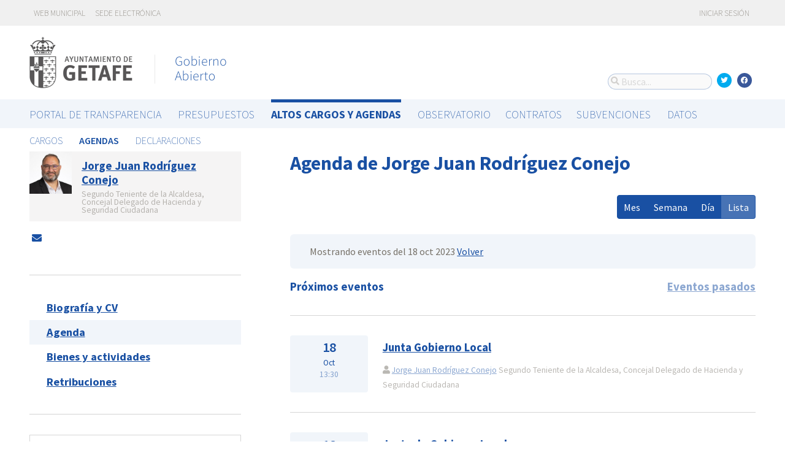

--- FILE ---
content_type: text/html; charset=utf-8
request_url: https://gobiernoabierto.getafe.es/agendas/jorge-juan-rodiguez-conejo?date=2023-10-18&list_view=true&start_date=2023-10-02
body_size: 6569
content:




<!DOCTYPE html>
<html lang="es">

  <head>
    <meta name="viewport" content="width=device-width, initial-scale=1.0, minimum-scale=1.0, maximum-scale=2.0">
    
<title>Agenda de Jorge Juan Rodríguez Conejo · Getafe Gobierno Abierto de Getafe · Gobierto</title>
<meta name="description" content="Agenda de Jorge Juan Rodríguez Conejo. Altos cargos y Agendas. Getafe Gobierno Abierto">
<meta property="og:title" content="Agenda de Jorge Juan Rodríguez Conejo">
<meta property="og:description" content="Agenda de Jorge Juan Rodríguez Conejo. Altos cargos y Agendas. Getafe Gobierno Abierto">
<meta property="og:type" content="website">
<meta property="og:url" content="https://gobiernoabierto.getafe.es/agendas/jorge-juan-rodiguez-conejo?date=2023-10-18&amp;list_view=true&amp;start_date=2023-10-02">
<meta property="og:image" content="https://gobierto-populate-production.s3-eu-west-1.amazonaws.com/site-14/sites/logo-c2daa89b-1719-49c7-b32f-f83ff3eed6b4/logo_getafe.png">
<meta name="twitter:card" content="summary">
<meta name="twitter:site" content="gobierto">
<meta name="twitter:description" content="Agenda de Jorge Juan Rodríguez Conejo. Altos cargos y Agendas. Getafe Gobierno Abierto">
<meta name="twitter:title" content="Agenda de Jorge Juan Rodríguez Conejo">
<meta name="twitter:image" content="https://gobierto-populate-production.s3-eu-west-1.amazonaws.com/site-14/sites/logo-c2daa89b-1719-49c7-b32f-f83ff3eed6b4/logo_getafe.png">
<!-- module styles -->
  <link rel="stylesheet" media="screen" href="/assets/people-f4f4c866d3ebe366ad83a845f03f8a4a98a221cb69e7eabd9371445ec4a15a0b.css" />

<!-- module libraries -->
  <script src="/assets/people-c781dd9c03c9c11e6db6249872a0a62f6800e157662d54c9de5c90dd9a41fcc4.js" data-turbolinks-track="true"></script>

<!-- turbolink hooks -->
  <meta name="turbolinks-cache-control" content="no-cache">

<!-- generic content hook -->


<meta name="csrf-param" content="authenticity_token" />
<meta name="csrf-token" content="/b4SNc2blLNsvD6GG6uxHuerU5SGq4ayLCIhR4G+b2gDcZ2gG2hwqqsHIOCYBTYCYpabDJDA+15Wc5gBv1IwJQ==" />

  <link rel="shortcut icon" type="image/x-icon" href="/assets/favicons/favicon-8bf18336222125c89200f3f0fc2cab966e4d712d2c701f191bd933fa0dcbf455.ico" />
<link rel="apple-touch-icon" type="image/x-icon" href="/assets/favicons/apple-touch-icon-c3ef9e0e10f4f349f69d0df81ca728bf2380eb91ef494e3eb2d96780e4ab3bd3.png" />
<link rel="apple-touch-icon" type="image/x-icon" href="/assets/favicons/apple-touch-icon-57x57-d1e9fad350f62039afddf7391d00a982b8ddd60d801e6a1b8f08ca426a28abf5.png" sizes="57x57" />
<link rel="apple-touch-icon" type="image/x-icon" href="/assets/favicons/apple-touch-icon-60x60-0f42c93d0de1e40abfd81c12165b54f5edf9499ad06adfedc2ca3075fa0b2cbe.png" sizes="60x60" />
<link rel="apple-touch-icon" type="image/x-icon" href="/assets/favicons/apple-touch-icon-72x72-d1242e6a81d6899b0fd0d405d09356d2920efca1fe339b65db2558efbaaf1f3b.png" sizes="72x72" />
<link rel="apple-touch-icon" type="image/x-icon" href="/assets/favicons/apple-touch-icon-76x76-321df16d30a6a8cf8f3c637f4075443d5766610128560f5b72dca5524cd86a7a.png" sizes="76x76" />
<link rel="apple-touch-icon" type="image/x-icon" href="/assets/favicons/apple-touch-icon-114x114-179c788e36aa00e9fed4e8572aab6b8947e73dde033e58f3660e231ea640d7c3.png" sizes="114x114" />
<link rel="apple-touch-icon" type="image/x-icon" href="/assets/favicons/apple-touch-icon-120x120-db6994a10f523c41c4a0e62749e15b742dc89b1f9331311de838941cd83f01e2.png" sizes="120x120" />
<link rel="apple-touch-icon" type="image/x-icon" href="/assets/favicons/apple-touch-icon-144x144-0bef1e3895890ccc82b7d6d549b11be440f9cf1c995e5ce57c58b7f5d77c7df4.png" sizes="144x144" />
<link rel="apple-touch-icon" type="image/x-icon" href="/assets/favicons/apple-touch-icon-152x152-5a9ad8aecb9b290fcfdd05e28cfb184452e9eca643933b30a709d3e05a2e42ea.png" sizes="152x152" />
<link rel="apple-touch-icon" type="image/x-icon" href="/assets/favicons/apple-touch-icon-180x180-c3ef9e0e10f4f349f69d0df81ca728bf2380eb91ef494e3eb2d96780e4ab3bd3.png" sizes="180x180" />
<link rel="icon" type="image/png" href="/assets/favicons/android-chrome-36x36-3ae850ceed499454ed8f474405a0b0bedcf6c902594eec606e9ac581a3a18819.png" sizes="36x36" />
<link rel="icon" type="image/png" href="/assets/favicons/android-chrome-48x48-5596574fa6c95d4ffe82da839b447a3f1104d70baec840c32c77ce6571c69248.png" sizes="48x48" />
<link rel="icon" type="image/png" href="/assets/favicons/android-chrome-72x72-9ea7bcf4a42c0ed1b4777eedb206531da9873b864bf2fb9935889bc9b8efb5b0.png" sizes="72x72" />
<link rel="icon" type="image/png" href="/assets/favicons/android-chrome-96x96-a740c2a789b079af7d92a5518e361ebcc779b19e77c1cf2af2862577bcea5d22.png" sizes="96x96" />
<link rel="icon" type="image/png" href="/assets/favicons/android-chrome-144x144-b7ba94428747702734324280e49c04ed5414f05b85d3252f88e0780107a76f8f.png" sizes="144x144" />
<link rel="icon" type="image/png" href="/assets/favicons/android-chrome-192x192-a898a53c6501ff01d0c1373be5b00c346c4ff8ef22094e27fd6df1d06dc83765.png" sizes="192x192" />
<link rel="icon" type="image/png" href="/assets/favicons/favicon-16x16-20c29f8c657793d4ef79e5d755383cebe3649b226702b19872d64194c59de8fe.png" sizes="16x16" />
<link rel="icon" type="image/png" href="/assets/favicons/favicon-32x32-cacd2e6390787bd0031c19ba6c9398e21cf2ac285ab54966ce21ca62c91b039c.png" sizes="32x32" />
<link rel="icon" type="image/png" href="/assets/favicons/favicon-96x96-901dafb7a000031e4c0109b760829fbb533296b71353aa71b1d94e48fcb066a8.png" sizes="96x96" />
<link rel="icon" type="image/png" href="/assets/favicons/favicon-194x194-d2140d53388d1c85bf851f1a05b34a7efb17d7fa32fdd2c58abd29cb2caf7e03.png" sizes="194x194" />
<!-- TODO: favicon manifest cannot be loaded via rails/webpacker -->
<meta name="msapplication-TileColor" content="#da532c">
<meta name="msapplication-TileImage" content="/assets/favicons/mstile-144x144-6e3b718cd946e48baf1837045819df3da221312a09caaf40de575adf6b0fc00a.png">
<meta name="theme-color" content="#da532c">


  <style type="text/css">
:root {
  --color-main: 25,80,163;
}

header.meta .site_header .logo {
  margin: 0;
}

header.meta .site_header .logo img {
  max-width: 340px;
  height: auto;
  margin: 0 0 20px 0;
}

</style>

  </head>

  <body class="gobierto_people person_events index person_events_index gobierto_people_people_person_events_index" >

    

  <header role="banner" class="meta">

    <div class="slim_nav_bar">
      <div class="column pure-g">
        <div class="desktop_only">

          <div class="pure-u-1-2 pure-u-md-1-2">
              <a href="http://www.getafe.es/">Web municipal</a>
<a href="https://sede.getafe.es/">Sede electrónica</a>
          </div>

          <div class="pure-u-1-2 pure-u-md-1-2 right">
            <div class="user_links">
  <div class="pure-menu pure-menu-horizontal">
        <ul class="pure-menu-list left">
          <li class="pure-menu-item">
            <a class="pure-menu-link" href="/user/sessions/new">
              <i class="fas fa-sign-in"></i>
              Iniciar sesión
</a>          </li>
        </ul>
  </div>
</div>



            <span id="subscribable_button">
              
            </span>

            <div class="language_selector">
              
            </div>

          </div>

        </div>
      </div>
    </div>

    <div class="site_header">

      <div class="column site_header_block">

        <div class="site_header_logo">

          <div class="site_header_image">
              <a href="https://gobiernoabierto.getafe.es/"><img alt="Getafe" src="https://gobierto-populate-production.s3-eu-west-1.amazonaws.com/site-14/sites/logo-c2daa89b-1719-49c7-b32f-f83ff3eed6b4/logo_getafe.png" /></a>
          </div>

          <div class="mobile_only right">
            <div class="hamburger_container">
              <a class="nav_control" href="#">
                <i class="fas fa-bars" aria-label="Inicio"></i>
</a>            </div>
          </div>

        </div>

        <div class="site_header_social">

          <div class="search-box">

  <i class="fas fa-search"></i>


    <input id="gobierto_search" name="q" class="search-box_input" type="text" placeholder="Busca..." aria-label="Busca...">
    <div id="search_results" class="search_result_list"></div>


</div>


          <div class="social_links_container js-mobile-buttons" data-share>
              <a class="social_share twitter" data-share-network="twitter" data-track-event="Social Share|Click Twitter|Header"><i class="fab fa-twitter"></i></a>
              <a class="social_share facebook" data-share-network="facebook" data-track-event="Social Share|Click Facebook|Header"><i class="fab fa-facebook"></i></a>
          </div>

          <div class="mobile_only js-mobile-buttons">
            <div class="scroll-up">
              <span class="fa-stack">
                <i class="fas fa-circle fa-stack-2x"></i>
                <i class="fas fa-angle-up fa-stack-1x fa-inverse"></i>
              </span>
            </div>
          </div>

        </div>

      </div>

      <nav class="nav main-nav" aria-hidden="false" aria-label="main navigation">
  <div class="column">
          <div class="main-nav-item">
  <a data-turbolinks="false" href="/s/portal-de-transparencia">Portal de Transparencia</a>
</div>

    <div class="main-nav-item">
  <a data-turbolinks="false" href="/presupuestos/resumen/2025">Presupuestos</a>
</div>

      <div class="main-nav-item active">
    <a data-turbolinks="false" href="/cargos-y-agendas">Altos cargos y Agendas</a>
  </div>

    <div class="main-nav-item">
  <a data-turbolinks="false" href="/observatorio">Observatorio</a>
</div>

    <div id="gobierto-data-top-menu" class="main-nav-item">
  <a data-turbolinks="false" href="/datos">Datos</a>
</div>


  </div>
</nav>

<nav class="nav sub-nav" role="navigation" aria-hidden="false" aria-label="secondary navigation">
  <div class="column">
      <div class="sub-nav-item">
      <a data-turbolinks="false" href="/personas">Cargos</a>
  </div>
  <div class="sub-nav-item active">
      <a data-turbolinks="false" href="/agendas">Agendas</a>
  </div>
  <div class="sub-nav-item">
      <a data-turbolinks="false" href="/declaraciones">Declaraciones</a>
  </div>

  </div>
</nav>


      <div class="mobile_only site_header--mobile">
        <!-- static menu -->
        <div class="header js-mobile-header">

  <div class="main-nav">
    <div class="column">
          <div class="main-nav-item">
    <a data-turbolinks="false" href="/cargos-y-agendas">Altos cargos y Agendas</a>
  </div>

    </div>
  </div>

  <div class="sub-nav">
    <div class="submenu-container">

      <div class="column sub-nav-flex">
        <div class="sub-nav-item">
                <a data-turbolinks="false" href="/agendas">Agendas</a>

        </div>
        <div class="dropdown-button js-submenu-toggle">
          <div class="button-container">
            <i class="fas fa-caret-down"></i>
          </div>
        </div>
      </div>

      <div class="submenu-dropdown-container">
        <div class="submenu-dropdown js-slider">
          <div class="column dropdown-items">
              <div class="sub-nav-item">
      <a data-turbolinks="false" href="/personas">Cargos</a>
  </div>
  <div class="sub-nav-item active">
      <a data-turbolinks="false" href="/agendas">Agendas</a>
  </div>
  <div class="sub-nav-item">
      <a data-turbolinks="false" href="/declaraciones">Declaraciones</a>
  </div>

            <div class="dropdown-button js-submenu-toggle">
              <i class="fas fa-times"></i>
            </div>
          </div>
        </div>
      </div>
    </div>
  </div>

</div>


        <!-- hamburger menu -->
        <nav class="navigation js-mobile-nav">

  <div class="navigation-wrap">
    <div class="navigation-item column">
      <div class="main-nav-item">
        <div class="search-box">

  <i class="fas fa-search"></i>


    <input id="gobierto_search_mobile" name="q" class="search-box_input" type="text" placeholder="Busca..." aria-label="Busca...">
    <div id="search_results" class="search_result_list"></div>


</div>

      </div>
    </div>
  </div>

      <div class="navigation-wrap">
        <div class="navigation-item column">
            <div class="main-nav-item">
  <a data-turbolinks="false" href="/s/portal-de-transparencia">Portal de Transparencia</a>
</div>

          <div class="dropdown-button js-item-toggle">
            <div class="button-container">
              <i class="fas fa-caret-down"></i>
            </div>
          </div>
        </div>
        <div class="navigation-subitem-container">
          <div class="navigation-subitem js-slider">
            <div class="subitem-container">
            </div>
          </div>
        </div>
      </div>
      <div class="navigation-wrap">
        <div class="navigation-item column">
            <div class="main-nav-item">
  <a data-turbolinks="false" href="/presupuestos/resumen/2025">Presupuestos</a>
</div>

          <div class="dropdown-button js-item-toggle">
            <div class="button-container">
              <i class="fas fa-caret-down"></i>
            </div>
          </div>
        </div>
        <div class="navigation-subitem-container">
          <div class="navigation-subitem js-slider">
            <div class="subitem-container">
                <div class="sub-nav-item">
    <a data-turbolinks="false" href="/presupuestos/resumen/2025">Presupuestos</a>
</div>
<div class="sub-nav-item">
    <a data-turbolinks="false" href="/presupuestos/ejecucion/2025">Ejecución</a>
</div>
<div class="sub-nav-item">
    <a data-turbolinks="false" href="/presupuestos/guia">Guía</a>
</div>
  <div class="sub-nav-item">
      <a class="" data-turbolinks="false" href="/presupuestos/recibo">Recibo</a>
  </div>
  <div class="sub-nav-item">
    <a class="" data-turbolinks="false" href="/presupuestos/proveedores-facturas">Proveedores y Facturas</a>
  </div>
  <div class="sub-nav-item">
    <a class="" data-turbolinks="false" href="/presupuestos/indicadores">Indicadores</a>
  </div>
<div class="sub-nav-item">
  <a data-turbolinks="false" href="/descarga-datos">Datos</a>
</div>

            </div>
          </div>
        </div>
      </div>
      <div class="navigation-wrap">
        <div class="navigation-item column">
              <div class="main-nav-item">
    <a data-turbolinks="false" href="/cargos-y-agendas">Altos cargos y Agendas</a>
  </div>

          <div class="dropdown-button js-item-toggle">
            <div class="button-container">
              <i class="fas fa-caret-down"></i>
            </div>
          </div>
        </div>
        <div class="navigation-subitem-container">
          <div class="navigation-subitem js-slider">
            <div class="subitem-container">
                  <div class="sub-nav-item">
      <a data-turbolinks="false" href="/personas">Cargos</a>
  </div>
  <div class="sub-nav-item active">
      <a data-turbolinks="false" href="/agendas">Agendas</a>
  </div>
  <div class="sub-nav-item">
      <a data-turbolinks="false" href="/declaraciones">Declaraciones</a>
  </div>

            </div>
          </div>
        </div>
      </div>
      <div class="navigation-wrap">
        <div class="navigation-item column">
            <div class="main-nav-item">
  <a data-turbolinks="false" href="/observatorio">Observatorio</a>
</div>

          <div class="dropdown-button js-item-toggle">
            <div class="button-container">
              <i class="fas fa-caret-down"></i>
            </div>
          </div>
        </div>
        <div class="navigation-subitem-container">
          <div class="navigation-subitem js-slider">
            <div class="subitem-container">
                  <div class="sub-nav-item">
    <a data-turbolinks="false" href="/observatorio#poblacion">Población</a>
  </div>
  <div class="sub-nav-item">
    <a data-turbolinks="false" href="/observatorio#empleo">Empleo</a>
  </div>
  <div class="sub-nav-item">
    <a data-turbolinks="false" href="/observatorio#economia">Economía</a>
  </div>


            </div>
          </div>
        </div>
      </div>
      <div class="navigation-wrap">
        <div class="navigation-item column">
            <div id="gobierto-data-top-menu" class="main-nav-item">
  <a data-turbolinks="false" href="/datos">Datos</a>
</div>

          <div class="dropdown-button js-item-toggle">
            <div class="button-container">
              <i class="fas fa-caret-down"></i>
            </div>
          </div>
        </div>
        <div class="navigation-subitem-container">
          <div class="navigation-subitem js-slider">
            <div class="subitem-container">
                <div class="sub-nav-item">
  <a data-turbolinks="false" href="/datos/">Conjuntos de datos</a>
</div>
<div class="sub-nav-item">
  <a data-turbolinks="false" href="/datos/v/visualizaciones">Visualizaciones</a>
</div>

            </div>
          </div>
        </div>
      </div>

  <div class="navigation-wrap">
      <div class="navigation-item column">
        <div class="main-nav-item">
          <a data-turbolinks="false" href="/user/sessions/new">Haga login o regístrese</a>
        </div>
      </div>
  </div>

  <!-- nav-footer -->
  <div class="navigation-wrap">
    <div class="navigation-footer">

      <div class="footer-top js-secondary_nav">
        
      </div>

      <div class="footer-bottom p_v_1">
        <div class="column">
          <a href="http://www.getafe.es/">Web municipal</a>
<a href="https://sede.getafe.es/">Sede electrónica</a>
        </div>
      </div>

    </div>
  </div>
</nav>

      </div>

    </div>

  </header>


    <main role="main" class="container">
      
      
  <div class="column">

    <div class="pure-g">

      <div class="pure-u-1 pure-u-md-7-24">

        <div class="person_header_small clearfix">
          <div class="person-item pure-g">


    <div class="pure-u-1 pure-u-md-1-5">
      <a href="/personas/jorge-juan-rodiguez-conejo?start_date=2023-10-02">
          <img class="avatar" alt="Foto de Jorge Juan Rodríguez Conejo" src="https://gobierto-populate-production.s3.eu-west-1.amazonaws.com/site-14/gobierto_people/people/avatar-1ee936ef-d854-4a2d-8619-012b792ea082/1_4PSOE%20Jorge.jpg" />
</a>    </div>


  <div class="pure-u-1 person-name pure-u-md-4-5">
    <a href="/personas/jorge-juan-rodiguez-conejo?start_date=2023-10-02">
      <h2>Jorge Juan Rodríguez Conejo</h2>
</a>    <div class="soft tipsit" title="">
      Segundo Teniente de la Alcaldesa, Concejal Delegado de Hacienda y Seguridad Ciudadana
    </div>
  </div>

</div>

          <div class="contact-methods">
  <ul>





      <li>
        <a title="Envía un correo-e" href="/personas/jorge-juan-rodiguez-conejo/contacto">
          <i class="fas fa-envelope"></i> <span>Envía un correo-e</span>
</a>      </li>
  </ul>
</div>

          
        </div>

          <div class="separator"></div>

  <div class="people-navigation">

    <ul>
        <li><h3><a class="" href="/personas/jorge-juan-rodiguez-conejo/biografia">Biografía y CV</a></h3></li>
        <li><h3><a class="active" href="/agendas/jorge-juan-rodiguez-conejo">Agenda</a></h3></li>
        <li><h3><a class="" href="/declaraciones/jorge-juan-rodiguez-conejo">Bienes y actividades</a></h3></li>
    </ul>

  </div>

  <div class="separator"></div>

  <div class="calendar-component m_v_2">
    <div class="simple-calendar">
  <div class="calendar-heading">
    <a id="previous-month-link" aria-label="previous-month-link" href="/agendas/jorge-juan-rodiguez-conejo?date=2023-10-18&amp;list_view=true&amp;start_date=2023-09-24">
      <i class="fas fa-chevron-left f_left"></i>
</a>    <span class="calendar-title">Octubre, 2023</span>
    <a id="next-month-link" aria-label="next-month-link" href="/agendas/jorge-juan-rodiguez-conejo?date=2023-10-18&amp;list_view=true&amp;start_date=2023-11-06">
      <i class="fas fa-chevron-right f_right"></i>
</a>  </div>

  <table class="table table-striped">
    <thead>
      <tr>
          <th>lun</th>
          <th>mar</th>
          <th>mié</th>
          <th>jue</th>
          <th>vie</th>
          <th>sáb</th>
          <th>dom</th>
      </tr>
    </thead>

    <tbody>
        <tr>
            <td class="day wday-1 past prev-month has-events">

      <a href="/agendas/jorge-juan-rodiguez-conejo?date=2023-09-25&amp;list_view=true&amp;start_date=2023-10-02">25</a>
</td>            <td class="day wday-2 past prev-month has-events">

      <a href="/agendas/jorge-juan-rodiguez-conejo?date=2023-09-26&amp;list_view=true&amp;start_date=2023-10-02">26</a>
</td>            <td class="day wday-3 past prev-month has-events">

      <a href="/agendas/jorge-juan-rodiguez-conejo?date=2023-09-27&amp;list_view=true&amp;start_date=2023-10-02">27</a>
</td>            <td class="day wday-4 past prev-month has-events">

      <a href="/agendas/jorge-juan-rodiguez-conejo?date=2023-09-28&amp;list_view=true&amp;start_date=2023-10-02">28</a>
</td>            <td class="day wday-5 past prev-month has-events">

      <a href="/agendas/jorge-juan-rodiguez-conejo?date=2023-09-29&amp;list_view=true&amp;start_date=2023-10-02">29</a>
</td>            <td class="day wday-6 past prev-month">

      30
</td>            <td class="day wday-0 past current-month">

      1
</td>        </tr>
        <tr>
            <td class="day wday-1 past start-date current-month">

      2
</td>            <td class="day wday-2 past current-month has-events">

      <a href="/agendas/jorge-juan-rodiguez-conejo?date=2023-10-03&amp;list_view=true&amp;start_date=2023-10-02">3</a>
</td>            <td class="day wday-3 past current-month has-events">

      <a href="/agendas/jorge-juan-rodiguez-conejo?date=2023-10-04&amp;list_view=true&amp;start_date=2023-10-02">4</a>
</td>            <td class="day wday-4 past current-month has-events">

      <a href="/agendas/jorge-juan-rodiguez-conejo?date=2023-10-05&amp;list_view=true&amp;start_date=2023-10-02">5</a>
</td>            <td class="day wday-5 past current-month has-events">

      <a href="/agendas/jorge-juan-rodiguez-conejo?date=2023-10-06&amp;list_view=true&amp;start_date=2023-10-02">6</a>
</td>            <td class="day wday-6 past current-month has-events">

      <a href="/agendas/jorge-juan-rodiguez-conejo?date=2023-10-07&amp;list_view=true&amp;start_date=2023-10-02">7</a>
</td>            <td class="day wday-0 past current-month">

      8
</td>        </tr>
        <tr>
            <td class="day wday-1 past current-month has-events">

      <a href="/agendas/jorge-juan-rodiguez-conejo?date=2023-10-09&amp;list_view=true&amp;start_date=2023-10-02">9</a>
</td>            <td class="day wday-2 past current-month has-events">

      <a href="/agendas/jorge-juan-rodiguez-conejo?date=2023-10-10&amp;list_view=true&amp;start_date=2023-10-02">10</a>
</td>            <td class="day wday-3 past current-month has-events">

      <a href="/agendas/jorge-juan-rodiguez-conejo?date=2023-10-11&amp;list_view=true&amp;start_date=2023-10-02">11</a>
</td>            <td class="day wday-4 past current-month has-events">

      <a href="/agendas/jorge-juan-rodiguez-conejo?date=2023-10-12&amp;list_view=true&amp;start_date=2023-10-02">12</a>
</td>            <td class="day wday-5 past current-month">

      13
</td>            <td class="day wday-6 past current-month">

      14
</td>            <td class="day wday-0 past current-month">

      15
</td>        </tr>
        <tr>
            <td class="day wday-1 past current-month has-events">

      <a href="/agendas/jorge-juan-rodiguez-conejo?date=2023-10-16&amp;list_view=true&amp;start_date=2023-10-02">16</a>
</td>            <td class="day wday-2 past current-month has-events">

      <a href="/agendas/jorge-juan-rodiguez-conejo?date=2023-10-17&amp;list_view=true&amp;start_date=2023-10-02">17</a>
</td>            <td class="day wday-3 past current-month has-events">

      <a href="/agendas/jorge-juan-rodiguez-conejo?date=2023-10-18&amp;list_view=true&amp;start_date=2023-10-02">18</a>
</td>            <td class="day wday-4 past current-month has-events">

      <a href="/agendas/jorge-juan-rodiguez-conejo?date=2023-10-19&amp;list_view=true&amp;start_date=2023-10-02">19</a>
</td>            <td class="day wday-5 past current-month has-events">

      <a href="/agendas/jorge-juan-rodiguez-conejo?date=2023-10-20&amp;list_view=true&amp;start_date=2023-10-02">20</a>
</td>            <td class="day wday-6 past current-month">

      21
</td>            <td class="day wday-0 past current-month">

      22
</td>        </tr>
        <tr>
            <td class="day wday-1 past current-month">

      23
</td>            <td class="day wday-2 past current-month has-events">

      <a href="/agendas/jorge-juan-rodiguez-conejo?date=2023-10-24&amp;list_view=true&amp;start_date=2023-10-02">24</a>
</td>            <td class="day wday-3 past current-month has-events">

      <a href="/agendas/jorge-juan-rodiguez-conejo?date=2023-10-25&amp;list_view=true&amp;start_date=2023-10-02">25</a>
</td>            <td class="day wday-4 past current-month has-events">

      <a href="/agendas/jorge-juan-rodiguez-conejo?date=2023-10-26&amp;list_view=true&amp;start_date=2023-10-02">26</a>
</td>            <td class="day wday-5 past current-month has-events">

      <a href="/agendas/jorge-juan-rodiguez-conejo?date=2023-10-27&amp;list_view=true&amp;start_date=2023-10-02">27</a>
</td>            <td class="day wday-6 past current-month">

      28
</td>            <td class="day wday-0 past current-month">

      29
</td>        </tr>
        <tr>
            <td class="day wday-1 past current-month has-events">

      <a href="/agendas/jorge-juan-rodiguez-conejo?date=2023-10-30&amp;list_view=true&amp;start_date=2023-10-02">30</a>
</td>            <td class="day wday-2 past current-month has-events">

      <a href="/agendas/jorge-juan-rodiguez-conejo?date=2023-10-31&amp;list_view=true&amp;start_date=2023-10-02">31</a>
</td>            <td class="day wday-3 past next-month has-events">

      <a href="/agendas/jorge-juan-rodiguez-conejo?date=2023-11-01&amp;list_view=true&amp;start_date=2023-10-02">1</a>
</td>            <td class="day wday-4 past next-month has-events">

      <a href="/agendas/jorge-juan-rodiguez-conejo?date=2023-11-02&amp;list_view=true&amp;start_date=2023-10-02">2</a>
</td>            <td class="day wday-5 past next-month has-events">

      <a href="/agendas/jorge-juan-rodiguez-conejo?date=2023-11-03&amp;list_view=true&amp;start_date=2023-10-02">3</a>
</td>            <td class="day wday-6 past next-month">

      4
</td>            <td class="day wday-0 past next-month">

      5
</td>        </tr>
    </tbody>
  </table>
</div>
  </div>

<div class="download_open_data">
  <i class="fas fa-table"></i>
  <a href="https://gobiernoabierto.getafe.es/descarga-datos">Descargue los datos en formato reutilizable</a>
</div>



      </div>

      <div class="pure-u-1 pure-u-md-17-24 main_people_content">

        
<div class="person_header">
  <h2>Agenda de Jorge Juan Rodríguez Conejo</h2>
</div>

<div class="events-summary person_event-list item-list" style="">

  <div class="events-filter">

      <div class="box">
        <div class="inner">
          Mostrando eventos del 18 oct 2023
          <a href="/agendas/jorge-juan-rodiguez-conejo">Volver</a>
        </div>
      </div>

    <div class="pure-g block">

      <div class="pure-u-1 pure-u-md-1-2">

        <h3 class="filter-option active">
            Próximos eventos
        </h3>

      </div>

      <div class="pure-u-1 pure-u-md-1-2 right">

        <h3 class="filter-option ">
            <a href="/agendas/jorge-juan-rodiguez-conejo/eventos-pasados?list_view=true">Eventos pasados</a>
        </h3>

      </div>

    </div>

  </div>

  <div id="events">
      <div class="person_event-item person-item pure-g">

  <div class="date_badge pure-u-1 pure-u-md-1-6">
    <div class="day">18</div>
    <div class="month">Oct</div>
    <div class="hour">13:30</div>
  </div>

  <div class="pure-u-1 pure-u-md-5-6 event-content">

    <h3>
        <a href="/agendas/jorge-juan-rodiguez-conejo/2023-09-21-junta-gobierno-local-2">Junta Gobierno Local</a>
    </h3>

    <div class="soft meta">
      <div>
        <i class="fas fa-user"></i>
          <a href="/personas/jorge-juan-rodiguez-conejo">Jorge Juan Rodríguez Conejo</a>
          Segundo Teniente de la Alcaldesa, Concejal Delegado de Hacienda y Seguridad Ciudadana
      </div>

    </div>

  </div>

</div>
<div class="person_event-item person-item pure-g">

  <div class="date_badge pure-u-1 pure-u-md-1-6">
    <div class="day">18</div>
    <div class="month">Oct</div>
    <div class="hour">13:30</div>
  </div>

  <div class="pure-u-1 pure-u-md-5-6 event-content">

    <h3>
        <a href="/agendas/jorge-juan-rodiguez-conejo/2023-09-25-junta-de-gobierno-local-4">Junta de Gobierno Local</a>
    </h3>

    <div class="soft meta">
      <div>
        <i class="fas fa-user"></i>
          <a href="/personas/jorge-juan-rodiguez-conejo">Jorge Juan Rodríguez Conejo</a>
          Segundo Teniente de la Alcaldesa, Concejal Delegado de Hacienda y Seguridad Ciudadana
      </div>

    </div>

  </div>

</div>
<div class="person_event-item person-item pure-g">

  <div class="date_badge pure-u-1 pure-u-md-1-6">
    <div class="day">18</div>
    <div class="month">Oct</div>
    <div class="hour">10:00</div>
  </div>

  <div class="pure-u-1 pure-u-md-5-6 event-content">

    <h3>
        <a href="/agendas/jorge-juan-rodiguez-conejo/2023-10-02-reunion-empresa-externa">Reunión empresa externa</a>
    </h3>

    <div class="soft meta">
      <div>
        <i class="fas fa-user"></i>
          <a href="/personas/jorge-juan-rodiguez-conejo">Jorge Juan Rodríguez Conejo</a>
          Segundo Teniente de la Alcaldesa, Concejal Delegado de Hacienda y Seguridad Ciudadana
      </div>

    </div>

  </div>

</div>




  </div>

</div>

  <div id='calendar'>
  </div>



      </div>

    </div>

  </div>


    </main>

      <footer role="contentinfo">

    <div class="column pure-g">

      <div class="pure-u-1 mobile_only">
        <a class="nav_control" href="#">
          <i class="fas fa-bars"></i> Menú
</a>      </div>

      <div class="pure-u-1 pure-u-md-9-24">
        <a href="https://gobiernoabierto.getafe.es/"><img class="logo" alt="Getafe" src="https://gobierto-populate-production.s3-eu-west-1.amazonaws.com/site-14/sites/logo-c2daa89b-1719-49c7-b32f-f83ff3eed6b4/logo_getafe.png" /></a>
      </div>

      <div class="pure-u-1 pure-u-md-15-24 custom_html_footer">
        <script>
function changeImage(id, a) {
   var el = document.getElementById(id);
   if(el !== undefined && el !== null) el.src=a;
}
changeImage("image1", "https://gobierto-populate-production.s3.eu-west-1.amazonaws.com/site-14/attachments/attachment-eb49a9d4-93b2-43c3-8bcf-8f364c509876/getafe_guia_conservatorio.jpg");
changeImage("image2", "https://gobierto-populate-production.s3.eu-west-1.amazonaws.com/site-14/attachments/attachment-c30c37df-5f09-45fc-b4be-3f787fe1683e/getafe_guia_hospitalillo.jpg");
changeImage("image3", "https://gobierto-populate-production.s3.eu-west-1.amazonaws.com/site-14/attachments/attachment-b2865fac-032f-45dc-abd0-ed6f4e8382b2/getafe_guia_plaza.jpg");
changeImage("image4", "https://gobierto-populate-production.s3.amazonaws.com/sites/esplugues/biblioteca.jpg");

var $ul = $('.people-navigation ul');
if($ul.length) {
var li = $('<li><h3><a data-turbolinks="false" href="https://gobiernoabierto.getafe.es/s/portal-de-transparencia/retribuciones">Retribuciones</a></h3></li>');
$ul.append(li);
}

$(function() {
var $el = $('.main-nav a[href="/observatorio"]').parent();
if($el.length) {
  $('<div class="main-nav-item"><a data-turbolinks="false" href="/visualizaciones/contratos">Contratos</a></div><div class="main-nav-item"><a data-turbolinks="false" href="/visualizaciones/subvenciones">Subvenciones</a></div>').insertAfter($el);
}
});

</script>
      </div>

    </div>

    <div class="column pure-g footer_tools">

      <div class="pure-u-1 pure-u-md-9-24 copyright_notice">
        © 2026 Getafe
      </div>


      <div class="pure-u-1 pure-u-md-5-24">
      </div>

    </div>

    <div class="center gobierto_notice">
      <p><small>Web basada en <a href="https://gobierto.es">Gobierto</a></small></p>
    </div>

  </footer>


    

<!-- generic content hook -->


<!-- site js variables -->
<script type="text/javascript">
  window.I18n = window.I18n || {};
  window.I18n.defaultLocale = "es";
  window.I18n.locale = "es";

  window.searchClient = {
    searchable_types: ["GobiertoPeople::Person","GobiertoPeople::PersonPost","GobiertoPeople::PersonStatement","GobiertoBudgets::BudgetLine","GobiertoData::Dataset","GobiertoCms::Page","GobiertoCalendars::Event"]
  };
  window.populateData = {
    token: "i5x9X_5NFcqDO7qrd-l-vg ",
      municipalityId: "28065",
      municipalityName: "Getafe",
      provinceId: "28",
      provinceName: "Madrid",
      ccaaId: "13",
      ccaaName: "Comunidad de Madrid",
    year: 2017,
    endpoint: "https://datos.gobierto.es/api/v1/data/data.json?sql="
  };
  window.populateDataYear = {
    currentYear: 2026
  };
  window.gobiertoAPI = {
    current_user_id: "",
    token: ""
  };
</script>

<!-- page controller initialization -->



  </body>
</html>




